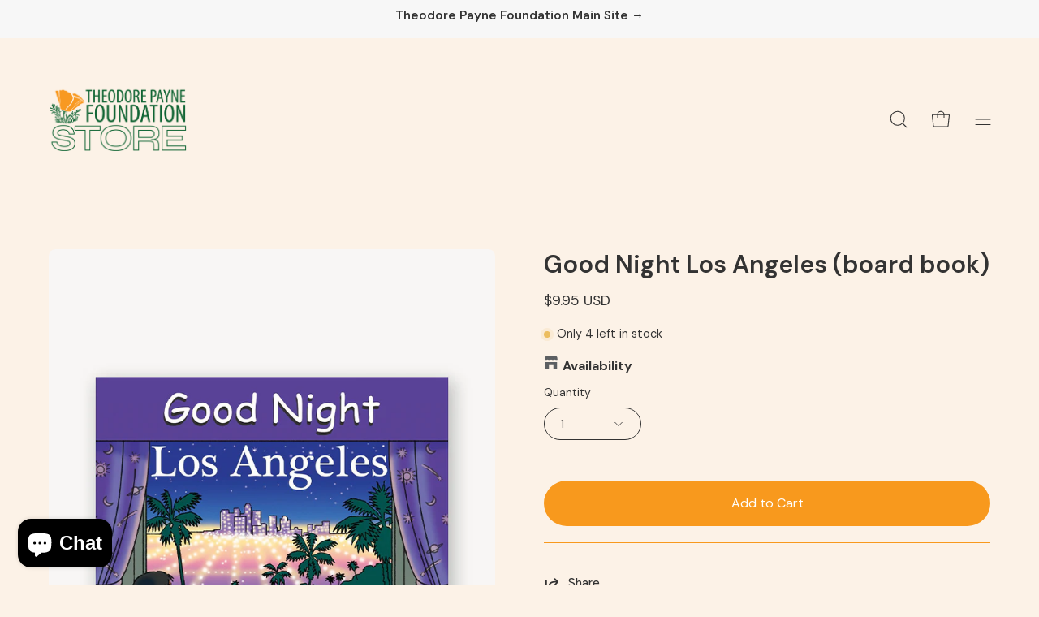

--- FILE ---
content_type: text/html; charset=utf-8
request_url: https://store.theodorepayne.org/variants/45613203554612/?section_id=store-availability
body_size: 397
content:
<div id="shopify-section-store-availability" class="shopify-section"><div class="store-availability-container"
	data-section-id="store-availability"
	data-section-type="store-availability"
><div class="store-availability-information"><svg aria-hidden="true" focusable="false" role="presentation" class="icon icon-in-stock" viewBox="0 0 12 10"><path fill-rule="evenodd" clip-rule="evenodd" d="M3.293 9.707l-3-3a.999.999 0 1 1 1.414-1.414l2.236 2.236 6.298-7.18a.999.999 0 1 1 1.518 1.3l-7 8a1 1 0 0 1-.72.35 1.017 1.017 0 0 1-.746-.292z"/></svg> <div class="store-availability-information-container"><p class="store-availability-information__title">
							Pickup available at <strong>Theodore Payne Foundation</strong>
						</p>
						<p class="store-availability-information__stock store-availability-small-text">
							Usually ready in 2-4 days
						</p>
						<p class="store-availability-information__stores">
							<a href="#StoreAvailabilityModal" class="store-availability-information__link js-modal-open-store-availability-modal store-availability-small-text" data-store-availability-modal-open aria-haspopup="dialog">View store information
</a>
						</p></div>
		</div>
		<div
			class="store-availabilities-modal modal"
			id="StoreAvailabilityModal"
			role="dialog"
			aria-modal="true"
			aria-labelledby="StoreAvailabilitiesModalProductTitle"
			data-store-availability-modal
		>
			<button
				type="button"
				class="drawer__close-button store-availabilities-modal__close"
				aria-label="Close"
				data-store-availability-modal-close
			><svg aria-hidden="true" focusable="false" role="presentation" class="icon icon-close" viewBox="0 0 192 192"><path d="M150 42 42 150M150 150 42 42" stroke="currentColor" stroke-linecap="round" stroke-linejoin="round"/></svg></button>

			<div class="store-availabilities-modal__header">

				<div class="store-availabilities-modal__product-information">
					<h3
						id="StoreAvailabilitiesModalProductTitle"
						class="store-availabilities-modal__product__title h4"
						data-store-availability-modal-product__title
					>
					</h3>

					<p class="store-availabilities-modal__variant-title store-availability-small-text">
						Default
					</p>
				</div>
			</div>

			<ul class="store-availabilities-list" role="list" data-store-availability-list><li class="store-availability-list__item">
						<div class="store-availability-list-header">
							<h3 class="store-availability-list-header__location">
								Theodore Payne Foundation
							</h3>
						</div>
						<div class="store-availability-list__stock store-availability-small-text"><svg aria-hidden="true" focusable="false" role="presentation" class="icon icon-in-stock" viewBox="0 0 12 10"><path fill-rule="evenodd" clip-rule="evenodd" d="M3.293 9.707l-3-3a.999.999 0 1 1 1.414-1.414l2.236 2.236 6.298-7.18a.999.999 0 1 1 1.518 1.3l-7 8a1 1 0 0 1-.72.35 1.017 1.017 0 0 1-.746-.292z"/></svg> Pickup available, usually ready in 2-4 days
</div><address class="store-availability-list__address">
							<p>10459 Tuxford Street<br>Los Angeles CA 91352<br>United States</p>
						</address><p class="store-availability-list__phone store-availability-small-text">
								<a href="tel:+18187681802">+18187681802</a><br>
							</p></li></ul>
		</div></div>



</div>

--- FILE ---
content_type: text/css;charset=utf-8
request_url: https://use.typekit.net/grm0grq.css
body_size: 524
content:
/*
 * The Typekit service used to deliver this font or fonts for use on websites
 * is provided by Adobe and is subject to these Terms of Use
 * http://www.adobe.com/products/eulas/tou_typekit. For font license
 * information, see the list below.
 *
 * ofelia-display:
 *   - http://typekit.com/eulas/00000000000000007735f6e9
 *   - http://typekit.com/eulas/00000000000000007735f6eb
 *   - http://typekit.com/eulas/00000000000000007735f6e7
 *   - http://typekit.com/eulas/00000000000000007735f6e1
 *
 * © 2009-2026 Adobe Systems Incorporated. All Rights Reserved.
 */
/*{"last_published":"2024-09-12 17:34:47 UTC"}*/

@import url("https://p.typekit.net/p.css?s=1&k=grm0grq&ht=tk&f=49185.49186.49194.49195&a=109227863&app=typekit&e=css");

@font-face {
font-family:"ofelia-display";
src:url("https://use.typekit.net/af/59f42f/00000000000000007735f6e9/30/l?subset_id=2&fvd=n7&v=3") format("woff2"),url("https://use.typekit.net/af/59f42f/00000000000000007735f6e9/30/d?subset_id=2&fvd=n7&v=3") format("woff"),url("https://use.typekit.net/af/59f42f/00000000000000007735f6e9/30/a?subset_id=2&fvd=n7&v=3") format("opentype");
font-display:auto;font-style:normal;font-weight:700;font-stretch:normal;
}

@font-face {
font-family:"ofelia-display";
src:url("https://use.typekit.net/af/3f43a4/00000000000000007735f6eb/30/l?subset_id=2&fvd=i7&v=3") format("woff2"),url("https://use.typekit.net/af/3f43a4/00000000000000007735f6eb/30/d?subset_id=2&fvd=i7&v=3") format("woff"),url("https://use.typekit.net/af/3f43a4/00000000000000007735f6eb/30/a?subset_id=2&fvd=i7&v=3") format("opentype");
font-display:auto;font-style:italic;font-weight:700;font-stretch:normal;
}

@font-face {
font-family:"ofelia-display";
src:url("https://use.typekit.net/af/b8ac36/00000000000000007735f6e7/30/l?primer=7cdcb44be4a7db8877ffa5c0007b8dd865b3bbc383831fe2ea177f62257a9191&fvd=n5&v=3") format("woff2"),url("https://use.typekit.net/af/b8ac36/00000000000000007735f6e7/30/d?primer=7cdcb44be4a7db8877ffa5c0007b8dd865b3bbc383831fe2ea177f62257a9191&fvd=n5&v=3") format("woff"),url("https://use.typekit.net/af/b8ac36/00000000000000007735f6e7/30/a?primer=7cdcb44be4a7db8877ffa5c0007b8dd865b3bbc383831fe2ea177f62257a9191&fvd=n5&v=3") format("opentype");
font-display:auto;font-style:normal;font-weight:500;font-stretch:normal;
}

@font-face {
font-family:"ofelia-display";
src:url("https://use.typekit.net/af/33eb60/00000000000000007735f6e1/30/l?subset_id=2&fvd=i5&v=3") format("woff2"),url("https://use.typekit.net/af/33eb60/00000000000000007735f6e1/30/d?subset_id=2&fvd=i5&v=3") format("woff"),url("https://use.typekit.net/af/33eb60/00000000000000007735f6e1/30/a?subset_id=2&fvd=i5&v=3") format("opentype");
font-display:auto;font-style:italic;font-weight:500;font-stretch:normal;
}

.tk-ofelia-display { font-family: "ofelia-display",sans-serif; }


--- FILE ---
content_type: text/javascript; charset=utf-8
request_url: https://store.theodorepayne.org/collections/board-books/products/good-night-los-angeles.js
body_size: 533
content:
{"id":8397436944692,"title":"Good Night Los Angeles (board book)","handle":"good-night-los-angeles","description":"\u003cdiv id=\"div_prod_desc_short\"\u003eGood Night Los Angeles features Hollywood the Santa Monica Pier, Venice Beach, Sunset Boulevard, Grauman's Chinese Theatre, Rose Parade, La Brea Tar Pits, Aquarium of the Pacific, LA Zoo, actors and actresses, surfers, and more.\u003c\/div\u003e\n\u003cp\u003eGood Night Los Angeles features Hollywood the Santa Monica Pier, Venice Beach, Sunset Boulevard, Grauman’s Chinese Theatre, Rose Parade, La Brea Tar Pits, Aquarium of the Pacific, LA Zoo, actors and actresses, surfers, and more. A star is born! This charming board book takes young readers on an unforgettable tour of one the most fascinating and exciting cities in the US and includes many of Los Angeles’s top sights and attractions.\u003c\/p\u003e\n\u003cp\u003eWith the Good Night Our World series, toddlers and preschool-age kids can build listening and memory skills by identifying famous landmarks and the distinct character of real places. Perfect for bedtime or naptime, reading simple, soothing phrases to your infant, toddler or preschooler will help them fall gently to sleep. Our readers love that their child will pick a favorite portion of the story to read along with you, and on top of that, these classic board books were built to last! Made from thick paperboard construction, it was designed with your kids in mind.\u003c\/p\u003e\n\u003ch3\u003eDetails:\u003c\/h3\u003e\n\u003cul\u003e\n\u003cli\u003e20 Pages\u003c\/li\u003e\n\u003cli\u003e6” x 6” boardbook with rounded corners\u003c\/li\u003e\n\u003c\/ul\u003e","published_at":"2023-07-12T13:29:05-07:00","created_at":"2023-07-12T13:29:05-07:00","vendor":"Theodore Payne Foundation","type":"4312 Books","tags":["Board Books","childrens books","staff discount","Theodore Payne Foundation"],"price":995,"price_min":995,"price_max":995,"available":true,"price_varies":false,"compare_at_price":null,"compare_at_price_min":0,"compare_at_price_max":0,"compare_at_price_varies":false,"variants":[{"id":45613203554612,"title":"Default","option1":"Default","option2":null,"option3":null,"sku":null,"requires_shipping":true,"taxable":true,"featured_image":null,"available":true,"name":"Good Night Los Angeles (board book)","public_title":null,"options":["Default"],"price":995,"weight":283,"compare_at_price":null,"inventory_management":"shopify","barcode":"9781602190092","requires_selling_plan":false,"selling_plan_allocations":[]}],"images":["\/\/cdn.shopify.com\/s\/files\/1\/0675\/3953\/4132\/files\/good-night-la.jpg?v=1689193753","\/\/cdn.shopify.com\/s\/files\/1\/0675\/3953\/4132\/files\/good-night-los-angeles-03.jpg?v=1689193753","\/\/cdn.shopify.com\/s\/files\/1\/0675\/3953\/4132\/files\/good-night-los-angeles-01.jpg?v=1689193753","\/\/cdn.shopify.com\/s\/files\/1\/0675\/3953\/4132\/files\/good-night-los-angeles-02.jpg?v=1689193753"],"featured_image":"\/\/cdn.shopify.com\/s\/files\/1\/0675\/3953\/4132\/files\/good-night-la.jpg?v=1689193753","options":[{"name":"Title","position":1,"values":["Default"]}],"url":"\/products\/good-night-los-angeles","media":[{"alt":null,"id":34210343420212,"position":1,"preview_image":{"aspect_ratio":0.733,"height":1024,"width":751,"src":"https:\/\/cdn.shopify.com\/s\/files\/1\/0675\/3953\/4132\/files\/good-night-la.jpg?v=1689193753"},"aspect_ratio":0.733,"height":1024,"media_type":"image","src":"https:\/\/cdn.shopify.com\/s\/files\/1\/0675\/3953\/4132\/files\/good-night-la.jpg?v=1689193753","width":751},{"alt":null,"id":34210343452980,"position":2,"preview_image":{"aspect_ratio":1.0,"height":1500,"width":1500,"src":"https:\/\/cdn.shopify.com\/s\/files\/1\/0675\/3953\/4132\/files\/good-night-los-angeles-03.jpg?v=1689193753"},"aspect_ratio":1.0,"height":1500,"media_type":"image","src":"https:\/\/cdn.shopify.com\/s\/files\/1\/0675\/3953\/4132\/files\/good-night-los-angeles-03.jpg?v=1689193753","width":1500},{"alt":null,"id":34210343485748,"position":3,"preview_image":{"aspect_ratio":2.0,"height":1024,"width":2048,"src":"https:\/\/cdn.shopify.com\/s\/files\/1\/0675\/3953\/4132\/files\/good-night-los-angeles-01.jpg?v=1689193753"},"aspect_ratio":2.0,"height":1024,"media_type":"image","src":"https:\/\/cdn.shopify.com\/s\/files\/1\/0675\/3953\/4132\/files\/good-night-los-angeles-01.jpg?v=1689193753","width":2048},{"alt":null,"id":34210343518516,"position":4,"preview_image":{"aspect_ratio":2.0,"height":1024,"width":2048,"src":"https:\/\/cdn.shopify.com\/s\/files\/1\/0675\/3953\/4132\/files\/good-night-los-angeles-02.jpg?v=1689193753"},"aspect_ratio":2.0,"height":1024,"media_type":"image","src":"https:\/\/cdn.shopify.com\/s\/files\/1\/0675\/3953\/4132\/files\/good-night-los-angeles-02.jpg?v=1689193753","width":2048}],"requires_selling_plan":false,"selling_plan_groups":[]}